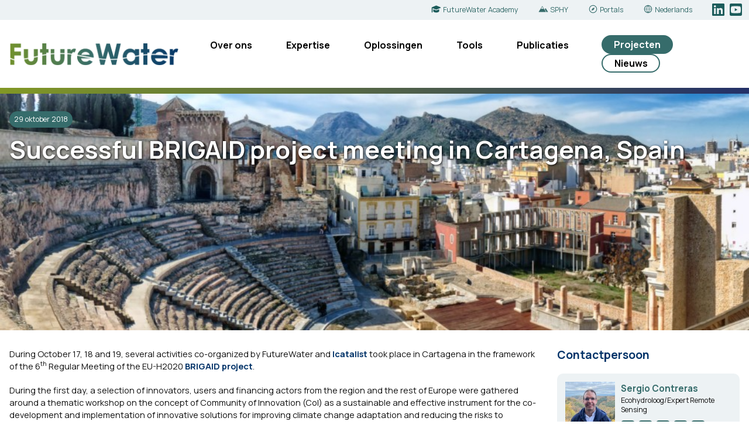

--- FILE ---
content_type: text/html; charset=UTF-8
request_url: https://www.futurewater.nl/2018/10/successful-brigaid-project-meeting-in-cartagena-spain-nl/
body_size: 15768
content:
<!DOCTYPE html>
<html class="no-js" lang="nl-NL">
<head>
<meta charset="UTF-8">
<meta name="viewport" content="width=device-width, initial-scale=1">
<link rel="profile" href="https://gmpg.org/xfn/11">
<link rel="pingback" href="https://www.futurewater.nl/xmlrpc.php">

<link rel="preconnect" href="https://fonts.googleapis.com">
<link rel="preconnect" href="https://fonts.gstatic.com" crossorigin>
<link href="https://fonts.googleapis.com/css2?family=Manrope:wght@200..800&display=swap" rel="stylesheet"> 


<script type="module" src="https://unpkg.com/embla-carousel/embla-carousel.umd.js"></script>


<title>Successful BRIGAID project meeting in Cartagena, Spain &#8211; FutureWater</title>
<meta name='robots' content='max-image-preview:large' />
<link rel="alternate" href="https://www.futurewater.eu/2018/10/successful-brigaid-project-meeting-in-cartagena-spain/" hreflang="en" />
<link rel="alternate" href="https://www.futurewater.nl/2018/10/successful-brigaid-project-meeting-in-cartagena-spain-nl/" hreflang="nl" />
<link rel="alternate" href="https://www.futurewater.es/2018/10/successful-brigaid-project-meeting-in-cartagena-spain-nl-es/" hreflang="es" />
<link rel="alternate" title="oEmbed (JSON)" type="application/json+oembed" href="https://www.futurewater.nl/wp-json/oembed/1.0/embed?url=https%3A%2F%2Fwww.futurewater.nl%2F2018%2F10%2Fsuccessful-brigaid-project-meeting-in-cartagena-spain-nl%2F&#038;lang=nl" />
<link rel="alternate" title="oEmbed (XML)" type="text/xml+oembed" href="https://www.futurewater.nl/wp-json/oembed/1.0/embed?url=https%3A%2F%2Fwww.futurewater.nl%2F2018%2F10%2Fsuccessful-brigaid-project-meeting-in-cartagena-spain-nl%2F&#038;format=xml&#038;lang=nl" />
		<!-- This site uses the Google Analytics by ExactMetrics plugin v8.11.1 - Using Analytics tracking - https://www.exactmetrics.com/ -->
							<script src="//www.googletagmanager.com/gtag/js?id=G-37X9XPJP4N"  data-cfasync="false" data-wpfc-render="false" type="text/javascript" async></script>
			<script data-cfasync="false" data-wpfc-render="false" type="text/javascript">
				var em_version = '8.11.1';
				var em_track_user = true;
				var em_no_track_reason = '';
								var ExactMetricsDefaultLocations = {"page_location":"https:\/\/www.futurewater.nl\/2018\/10\/successful-brigaid-project-meeting-in-cartagena-spain-nl\/"};
								if ( typeof ExactMetricsPrivacyGuardFilter === 'function' ) {
					var ExactMetricsLocations = (typeof ExactMetricsExcludeQuery === 'object') ? ExactMetricsPrivacyGuardFilter( ExactMetricsExcludeQuery ) : ExactMetricsPrivacyGuardFilter( ExactMetricsDefaultLocations );
				} else {
					var ExactMetricsLocations = (typeof ExactMetricsExcludeQuery === 'object') ? ExactMetricsExcludeQuery : ExactMetricsDefaultLocations;
				}

								var disableStrs = [
										'ga-disable-G-37X9XPJP4N',
									];

				/* Function to detect opted out users */
				function __gtagTrackerIsOptedOut() {
					for (var index = 0; index < disableStrs.length; index++) {
						if (document.cookie.indexOf(disableStrs[index] + '=true') > -1) {
							return true;
						}
					}

					return false;
				}

				/* Disable tracking if the opt-out cookie exists. */
				if (__gtagTrackerIsOptedOut()) {
					for (var index = 0; index < disableStrs.length; index++) {
						window[disableStrs[index]] = true;
					}
				}

				/* Opt-out function */
				function __gtagTrackerOptout() {
					for (var index = 0; index < disableStrs.length; index++) {
						document.cookie = disableStrs[index] + '=true; expires=Thu, 31 Dec 2099 23:59:59 UTC; path=/';
						window[disableStrs[index]] = true;
					}
				}

				if ('undefined' === typeof gaOptout) {
					function gaOptout() {
						__gtagTrackerOptout();
					}
				}
								window.dataLayer = window.dataLayer || [];

				window.ExactMetricsDualTracker = {
					helpers: {},
					trackers: {},
				};
				if (em_track_user) {
					function __gtagDataLayer() {
						dataLayer.push(arguments);
					}

					function __gtagTracker(type, name, parameters) {
						if (!parameters) {
							parameters = {};
						}

						if (parameters.send_to) {
							__gtagDataLayer.apply(null, arguments);
							return;
						}

						if (type === 'event') {
														parameters.send_to = exactmetrics_frontend.v4_id;
							var hookName = name;
							if (typeof parameters['event_category'] !== 'undefined') {
								hookName = parameters['event_category'] + ':' + name;
							}

							if (typeof ExactMetricsDualTracker.trackers[hookName] !== 'undefined') {
								ExactMetricsDualTracker.trackers[hookName](parameters);
							} else {
								__gtagDataLayer('event', name, parameters);
							}
							
						} else {
							__gtagDataLayer.apply(null, arguments);
						}
					}

					__gtagTracker('js', new Date());
					__gtagTracker('set', {
						'developer_id.dNDMyYj': true,
											});
					if ( ExactMetricsLocations.page_location ) {
						__gtagTracker('set', ExactMetricsLocations);
					}
										__gtagTracker('config', 'G-37X9XPJP4N', {"forceSSL":"true"} );
										window.gtag = __gtagTracker;										(function () {
						/* https://developers.google.com/analytics/devguides/collection/analyticsjs/ */
						/* ga and __gaTracker compatibility shim. */
						var noopfn = function () {
							return null;
						};
						var newtracker = function () {
							return new Tracker();
						};
						var Tracker = function () {
							return null;
						};
						var p = Tracker.prototype;
						p.get = noopfn;
						p.set = noopfn;
						p.send = function () {
							var args = Array.prototype.slice.call(arguments);
							args.unshift('send');
							__gaTracker.apply(null, args);
						};
						var __gaTracker = function () {
							var len = arguments.length;
							if (len === 0) {
								return;
							}
							var f = arguments[len - 1];
							if (typeof f !== 'object' || f === null || typeof f.hitCallback !== 'function') {
								if ('send' === arguments[0]) {
									var hitConverted, hitObject = false, action;
									if ('event' === arguments[1]) {
										if ('undefined' !== typeof arguments[3]) {
											hitObject = {
												'eventAction': arguments[3],
												'eventCategory': arguments[2],
												'eventLabel': arguments[4],
												'value': arguments[5] ? arguments[5] : 1,
											}
										}
									}
									if ('pageview' === arguments[1]) {
										if ('undefined' !== typeof arguments[2]) {
											hitObject = {
												'eventAction': 'page_view',
												'page_path': arguments[2],
											}
										}
									}
									if (typeof arguments[2] === 'object') {
										hitObject = arguments[2];
									}
									if (typeof arguments[5] === 'object') {
										Object.assign(hitObject, arguments[5]);
									}
									if ('undefined' !== typeof arguments[1].hitType) {
										hitObject = arguments[1];
										if ('pageview' === hitObject.hitType) {
											hitObject.eventAction = 'page_view';
										}
									}
									if (hitObject) {
										action = 'timing' === arguments[1].hitType ? 'timing_complete' : hitObject.eventAction;
										hitConverted = mapArgs(hitObject);
										__gtagTracker('event', action, hitConverted);
									}
								}
								return;
							}

							function mapArgs(args) {
								var arg, hit = {};
								var gaMap = {
									'eventCategory': 'event_category',
									'eventAction': 'event_action',
									'eventLabel': 'event_label',
									'eventValue': 'event_value',
									'nonInteraction': 'non_interaction',
									'timingCategory': 'event_category',
									'timingVar': 'name',
									'timingValue': 'value',
									'timingLabel': 'event_label',
									'page': 'page_path',
									'location': 'page_location',
									'title': 'page_title',
									'referrer' : 'page_referrer',
								};
								for (arg in args) {
																		if (!(!args.hasOwnProperty(arg) || !gaMap.hasOwnProperty(arg))) {
										hit[gaMap[arg]] = args[arg];
									} else {
										hit[arg] = args[arg];
									}
								}
								return hit;
							}

							try {
								f.hitCallback();
							} catch (ex) {
							}
						};
						__gaTracker.create = newtracker;
						__gaTracker.getByName = newtracker;
						__gaTracker.getAll = function () {
							return [];
						};
						__gaTracker.remove = noopfn;
						__gaTracker.loaded = true;
						window['__gaTracker'] = __gaTracker;
					})();
									} else {
										console.log("");
					(function () {
						function __gtagTracker() {
							return null;
						}

						window['__gtagTracker'] = __gtagTracker;
						window['gtag'] = __gtagTracker;
					})();
									}
			</script>
							<!-- / Google Analytics by ExactMetrics -->
		<style id='wp-img-auto-sizes-contain-inline-css' type='text/css'>
img:is([sizes=auto i],[sizes^="auto," i]){contain-intrinsic-size:3000px 1500px}
/*# sourceURL=wp-img-auto-sizes-contain-inline-css */
</style>
<style id='wp-block-library-inline-css' type='text/css'>
:root{--wp-block-synced-color:#7a00df;--wp-block-synced-color--rgb:122,0,223;--wp-bound-block-color:var(--wp-block-synced-color);--wp-editor-canvas-background:#ddd;--wp-admin-theme-color:#007cba;--wp-admin-theme-color--rgb:0,124,186;--wp-admin-theme-color-darker-10:#006ba1;--wp-admin-theme-color-darker-10--rgb:0,107,160.5;--wp-admin-theme-color-darker-20:#005a87;--wp-admin-theme-color-darker-20--rgb:0,90,135;--wp-admin-border-width-focus:2px}@media (min-resolution:192dpi){:root{--wp-admin-border-width-focus:1.5px}}.wp-element-button{cursor:pointer}:root .has-very-light-gray-background-color{background-color:#eee}:root .has-very-dark-gray-background-color{background-color:#313131}:root .has-very-light-gray-color{color:#eee}:root .has-very-dark-gray-color{color:#313131}:root .has-vivid-green-cyan-to-vivid-cyan-blue-gradient-background{background:linear-gradient(135deg,#00d084,#0693e3)}:root .has-purple-crush-gradient-background{background:linear-gradient(135deg,#34e2e4,#4721fb 50%,#ab1dfe)}:root .has-hazy-dawn-gradient-background{background:linear-gradient(135deg,#faaca8,#dad0ec)}:root .has-subdued-olive-gradient-background{background:linear-gradient(135deg,#fafae1,#67a671)}:root .has-atomic-cream-gradient-background{background:linear-gradient(135deg,#fdd79a,#004a59)}:root .has-nightshade-gradient-background{background:linear-gradient(135deg,#330968,#31cdcf)}:root .has-midnight-gradient-background{background:linear-gradient(135deg,#020381,#2874fc)}:root{--wp--preset--font-size--normal:16px;--wp--preset--font-size--huge:42px}.has-regular-font-size{font-size:1em}.has-larger-font-size{font-size:2.625em}.has-normal-font-size{font-size:var(--wp--preset--font-size--normal)}.has-huge-font-size{font-size:var(--wp--preset--font-size--huge)}.has-text-align-center{text-align:center}.has-text-align-left{text-align:left}.has-text-align-right{text-align:right}.has-fit-text{white-space:nowrap!important}#end-resizable-editor-section{display:none}.aligncenter{clear:both}.items-justified-left{justify-content:flex-start}.items-justified-center{justify-content:center}.items-justified-right{justify-content:flex-end}.items-justified-space-between{justify-content:space-between}.screen-reader-text{border:0;clip-path:inset(50%);height:1px;margin:-1px;overflow:hidden;padding:0;position:absolute;width:1px;word-wrap:normal!important}.screen-reader-text:focus{background-color:#ddd;clip-path:none;color:#444;display:block;font-size:1em;height:auto;left:5px;line-height:normal;padding:15px 23px 14px;text-decoration:none;top:5px;width:auto;z-index:100000}html :where(.has-border-color){border-style:solid}html :where([style*=border-top-color]){border-top-style:solid}html :where([style*=border-right-color]){border-right-style:solid}html :where([style*=border-bottom-color]){border-bottom-style:solid}html :where([style*=border-left-color]){border-left-style:solid}html :where([style*=border-width]){border-style:solid}html :where([style*=border-top-width]){border-top-style:solid}html :where([style*=border-right-width]){border-right-style:solid}html :where([style*=border-bottom-width]){border-bottom-style:solid}html :where([style*=border-left-width]){border-left-style:solid}html :where(img[class*=wp-image-]){height:auto;max-width:100%}:where(figure){margin:0 0 1em}html :where(.is-position-sticky){--wp-admin--admin-bar--position-offset:var(--wp-admin--admin-bar--height,0px)}@media screen and (max-width:600px){html :where(.is-position-sticky){--wp-admin--admin-bar--position-offset:0px}}

/*# sourceURL=wp-block-library-inline-css */
</style><style id='global-styles-inline-css' type='text/css'>
:root{--wp--preset--aspect-ratio--square: 1;--wp--preset--aspect-ratio--4-3: 4/3;--wp--preset--aspect-ratio--3-4: 3/4;--wp--preset--aspect-ratio--3-2: 3/2;--wp--preset--aspect-ratio--2-3: 2/3;--wp--preset--aspect-ratio--16-9: 16/9;--wp--preset--aspect-ratio--9-16: 9/16;--wp--preset--color--black: #000000;--wp--preset--color--cyan-bluish-gray: #abb8c3;--wp--preset--color--white: #ffffff;--wp--preset--color--pale-pink: #f78da7;--wp--preset--color--vivid-red: #cf2e2e;--wp--preset--color--luminous-vivid-orange: #ff6900;--wp--preset--color--luminous-vivid-amber: #fcb900;--wp--preset--color--light-green-cyan: #7bdcb5;--wp--preset--color--vivid-green-cyan: #00d084;--wp--preset--color--pale-cyan-blue: #8ed1fc;--wp--preset--color--vivid-cyan-blue: #0693e3;--wp--preset--color--vivid-purple: #9b51e0;--wp--preset--gradient--vivid-cyan-blue-to-vivid-purple: linear-gradient(135deg,rgb(6,147,227) 0%,rgb(155,81,224) 100%);--wp--preset--gradient--light-green-cyan-to-vivid-green-cyan: linear-gradient(135deg,rgb(122,220,180) 0%,rgb(0,208,130) 100%);--wp--preset--gradient--luminous-vivid-amber-to-luminous-vivid-orange: linear-gradient(135deg,rgb(252,185,0) 0%,rgb(255,105,0) 100%);--wp--preset--gradient--luminous-vivid-orange-to-vivid-red: linear-gradient(135deg,rgb(255,105,0) 0%,rgb(207,46,46) 100%);--wp--preset--gradient--very-light-gray-to-cyan-bluish-gray: linear-gradient(135deg,rgb(238,238,238) 0%,rgb(169,184,195) 100%);--wp--preset--gradient--cool-to-warm-spectrum: linear-gradient(135deg,rgb(74,234,220) 0%,rgb(151,120,209) 20%,rgb(207,42,186) 40%,rgb(238,44,130) 60%,rgb(251,105,98) 80%,rgb(254,248,76) 100%);--wp--preset--gradient--blush-light-purple: linear-gradient(135deg,rgb(255,206,236) 0%,rgb(152,150,240) 100%);--wp--preset--gradient--blush-bordeaux: linear-gradient(135deg,rgb(254,205,165) 0%,rgb(254,45,45) 50%,rgb(107,0,62) 100%);--wp--preset--gradient--luminous-dusk: linear-gradient(135deg,rgb(255,203,112) 0%,rgb(199,81,192) 50%,rgb(65,88,208) 100%);--wp--preset--gradient--pale-ocean: linear-gradient(135deg,rgb(255,245,203) 0%,rgb(182,227,212) 50%,rgb(51,167,181) 100%);--wp--preset--gradient--electric-grass: linear-gradient(135deg,rgb(202,248,128) 0%,rgb(113,206,126) 100%);--wp--preset--gradient--midnight: linear-gradient(135deg,rgb(2,3,129) 0%,rgb(40,116,252) 100%);--wp--preset--font-size--small: 13px;--wp--preset--font-size--medium: 20px;--wp--preset--font-size--large: 36px;--wp--preset--font-size--x-large: 42px;--wp--preset--spacing--20: 0.44rem;--wp--preset--spacing--30: 0.67rem;--wp--preset--spacing--40: 1rem;--wp--preset--spacing--50: 1.5rem;--wp--preset--spacing--60: 2.25rem;--wp--preset--spacing--70: 3.38rem;--wp--preset--spacing--80: 5.06rem;--wp--preset--shadow--natural: 6px 6px 9px rgba(0, 0, 0, 0.2);--wp--preset--shadow--deep: 12px 12px 50px rgba(0, 0, 0, 0.4);--wp--preset--shadow--sharp: 6px 6px 0px rgba(0, 0, 0, 0.2);--wp--preset--shadow--outlined: 6px 6px 0px -3px rgb(255, 255, 255), 6px 6px rgb(0, 0, 0);--wp--preset--shadow--crisp: 6px 6px 0px rgb(0, 0, 0);}:where(.is-layout-flex){gap: 0.5em;}:where(.is-layout-grid){gap: 0.5em;}body .is-layout-flex{display: flex;}.is-layout-flex{flex-wrap: wrap;align-items: center;}.is-layout-flex > :is(*, div){margin: 0;}body .is-layout-grid{display: grid;}.is-layout-grid > :is(*, div){margin: 0;}:where(.wp-block-columns.is-layout-flex){gap: 2em;}:where(.wp-block-columns.is-layout-grid){gap: 2em;}:where(.wp-block-post-template.is-layout-flex){gap: 1.25em;}:where(.wp-block-post-template.is-layout-grid){gap: 1.25em;}.has-black-color{color: var(--wp--preset--color--black) !important;}.has-cyan-bluish-gray-color{color: var(--wp--preset--color--cyan-bluish-gray) !important;}.has-white-color{color: var(--wp--preset--color--white) !important;}.has-pale-pink-color{color: var(--wp--preset--color--pale-pink) !important;}.has-vivid-red-color{color: var(--wp--preset--color--vivid-red) !important;}.has-luminous-vivid-orange-color{color: var(--wp--preset--color--luminous-vivid-orange) !important;}.has-luminous-vivid-amber-color{color: var(--wp--preset--color--luminous-vivid-amber) !important;}.has-light-green-cyan-color{color: var(--wp--preset--color--light-green-cyan) !important;}.has-vivid-green-cyan-color{color: var(--wp--preset--color--vivid-green-cyan) !important;}.has-pale-cyan-blue-color{color: var(--wp--preset--color--pale-cyan-blue) !important;}.has-vivid-cyan-blue-color{color: var(--wp--preset--color--vivid-cyan-blue) !important;}.has-vivid-purple-color{color: var(--wp--preset--color--vivid-purple) !important;}.has-black-background-color{background-color: var(--wp--preset--color--black) !important;}.has-cyan-bluish-gray-background-color{background-color: var(--wp--preset--color--cyan-bluish-gray) !important;}.has-white-background-color{background-color: var(--wp--preset--color--white) !important;}.has-pale-pink-background-color{background-color: var(--wp--preset--color--pale-pink) !important;}.has-vivid-red-background-color{background-color: var(--wp--preset--color--vivid-red) !important;}.has-luminous-vivid-orange-background-color{background-color: var(--wp--preset--color--luminous-vivid-orange) !important;}.has-luminous-vivid-amber-background-color{background-color: var(--wp--preset--color--luminous-vivid-amber) !important;}.has-light-green-cyan-background-color{background-color: var(--wp--preset--color--light-green-cyan) !important;}.has-vivid-green-cyan-background-color{background-color: var(--wp--preset--color--vivid-green-cyan) !important;}.has-pale-cyan-blue-background-color{background-color: var(--wp--preset--color--pale-cyan-blue) !important;}.has-vivid-cyan-blue-background-color{background-color: var(--wp--preset--color--vivid-cyan-blue) !important;}.has-vivid-purple-background-color{background-color: var(--wp--preset--color--vivid-purple) !important;}.has-black-border-color{border-color: var(--wp--preset--color--black) !important;}.has-cyan-bluish-gray-border-color{border-color: var(--wp--preset--color--cyan-bluish-gray) !important;}.has-white-border-color{border-color: var(--wp--preset--color--white) !important;}.has-pale-pink-border-color{border-color: var(--wp--preset--color--pale-pink) !important;}.has-vivid-red-border-color{border-color: var(--wp--preset--color--vivid-red) !important;}.has-luminous-vivid-orange-border-color{border-color: var(--wp--preset--color--luminous-vivid-orange) !important;}.has-luminous-vivid-amber-border-color{border-color: var(--wp--preset--color--luminous-vivid-amber) !important;}.has-light-green-cyan-border-color{border-color: var(--wp--preset--color--light-green-cyan) !important;}.has-vivid-green-cyan-border-color{border-color: var(--wp--preset--color--vivid-green-cyan) !important;}.has-pale-cyan-blue-border-color{border-color: var(--wp--preset--color--pale-cyan-blue) !important;}.has-vivid-cyan-blue-border-color{border-color: var(--wp--preset--color--vivid-cyan-blue) !important;}.has-vivid-purple-border-color{border-color: var(--wp--preset--color--vivid-purple) !important;}.has-vivid-cyan-blue-to-vivid-purple-gradient-background{background: var(--wp--preset--gradient--vivid-cyan-blue-to-vivid-purple) !important;}.has-light-green-cyan-to-vivid-green-cyan-gradient-background{background: var(--wp--preset--gradient--light-green-cyan-to-vivid-green-cyan) !important;}.has-luminous-vivid-amber-to-luminous-vivid-orange-gradient-background{background: var(--wp--preset--gradient--luminous-vivid-amber-to-luminous-vivid-orange) !important;}.has-luminous-vivid-orange-to-vivid-red-gradient-background{background: var(--wp--preset--gradient--luminous-vivid-orange-to-vivid-red) !important;}.has-very-light-gray-to-cyan-bluish-gray-gradient-background{background: var(--wp--preset--gradient--very-light-gray-to-cyan-bluish-gray) !important;}.has-cool-to-warm-spectrum-gradient-background{background: var(--wp--preset--gradient--cool-to-warm-spectrum) !important;}.has-blush-light-purple-gradient-background{background: var(--wp--preset--gradient--blush-light-purple) !important;}.has-blush-bordeaux-gradient-background{background: var(--wp--preset--gradient--blush-bordeaux) !important;}.has-luminous-dusk-gradient-background{background: var(--wp--preset--gradient--luminous-dusk) !important;}.has-pale-ocean-gradient-background{background: var(--wp--preset--gradient--pale-ocean) !important;}.has-electric-grass-gradient-background{background: var(--wp--preset--gradient--electric-grass) !important;}.has-midnight-gradient-background{background: var(--wp--preset--gradient--midnight) !important;}.has-small-font-size{font-size: var(--wp--preset--font-size--small) !important;}.has-medium-font-size{font-size: var(--wp--preset--font-size--medium) !important;}.has-large-font-size{font-size: var(--wp--preset--font-size--large) !important;}.has-x-large-font-size{font-size: var(--wp--preset--font-size--x-large) !important;}
/*# sourceURL=global-styles-inline-css */
</style>

<style id='classic-theme-styles-inline-css' type='text/css'>
/*! This file is auto-generated */
.wp-block-button__link{color:#fff;background-color:#32373c;border-radius:9999px;box-shadow:none;text-decoration:none;padding:calc(.667em + 2px) calc(1.333em + 2px);font-size:1.125em}.wp-block-file__button{background:#32373c;color:#fff;text-decoration:none}
/*# sourceURL=/wp-includes/css/classic-themes.min.css */
</style>
<link rel='stylesheet' id='fw-style-css' href='https://www.futurewater.nl/wp-content/themes/futurewater2/style.css?ver=20250219' type='text/css' media='all' />
<link rel='stylesheet' id='slb_core-css' href='https://www.futurewater.nl/wp-content/plugins/simple-lightbox/client/css/app.css?ver=2.9.4' type='text/css' media='all' />
<script type="text/javascript" src="https://www.futurewater.nl/wp-content/plugins/google-analytics-dashboard-for-wp/assets/js/frontend-gtag.min.js?ver=8.11.1" id="exactmetrics-frontend-script-js" async="async" data-wp-strategy="async"></script>
<script data-cfasync="false" data-wpfc-render="false" type="text/javascript" id='exactmetrics-frontend-script-js-extra'>/* <![CDATA[ */
var exactmetrics_frontend = {"js_events_tracking":"true","download_extensions":"zip,mp3,mpeg,pdf,docx,pptx,xlsx,rar","inbound_paths":"[]","home_url":"https:\/\/www.futurewater.nl","hash_tracking":"false","v4_id":"G-37X9XPJP4N"};/* ]]> */
</script>
<script type="text/javascript" src="https://www.futurewater.nl/wp-includes/js/jquery/jquery.min.js?ver=3.7.1" id="jquery-core-js"></script>
<script type="text/javascript" src="https://www.futurewater.nl/wp-includes/js/jquery/jquery-migrate.min.js?ver=3.4.1" id="jquery-migrate-js"></script>
<script type="text/javascript" src="https://www.futurewater.nl/wp-content/themes/futurewater2/js/leaflet.js?ver=20120206" id="fw-leaflet-js"></script>
<script type="text/javascript" src="https://www.futurewater.nl/wp-content/themes/futurewater2/js/aos.js?ver=20120219" id="fw-aos-js"></script>
<link rel="https://api.w.org/" href="https://www.futurewater.nl/wp-json/" /><link rel="alternate" title="JSON" type="application/json" href="https://www.futurewater.nl/wp-json/wp/v2/posts/13465" /><link rel="icon" href="https://www.futurewater.nl/wp-content/uploads/2023/07/cropped-FutureWaterSquare_LowResWhite-32x32.png" sizes="32x32" />
<link rel="icon" href="https://www.futurewater.nl/wp-content/uploads/2023/07/cropped-FutureWaterSquare_LowResWhite-192x192.png" sizes="192x192" />
<link rel="apple-touch-icon" href="https://www.futurewater.nl/wp-content/uploads/2023/07/cropped-FutureWaterSquare_LowResWhite-180x180.png" />
<meta name="msapplication-TileImage" content="https://www.futurewater.nl/wp-content/uploads/2023/07/cropped-FutureWaterSquare_LowResWhite-270x270.png" />

<link rel='stylesheet' id='fw-style-martijn' href='/wp-content/themes/futurewater2/aangepast.css' type='text/css' media='all' />


</head>
<body class="wp-singular post-template-default single single-post postid-13465 single-format-standard wp-theme-futurewater2 group-blog">
<div id="page" class="hfeed site layout">

	
    <a class="skip-link screen-reader-text" href="#content">Skip to content</a>

	<header id="masthead" class="site-header" role="banner">
        
        <div class="header-top">
        
            <div class="container">

                
<div class="navcontainer">
  
    <a class="toggleMenu" href="#" style="display: none; ">
    <span class="wprmenu_icon">
        <span class="wprmenu_ic_1"></span>
        <span class="wprmenu_ic_2"></span>
        <span class="wprmenu_ic_3"></span>
    </span>
    MENU</a>

    

    <div class="menu-menu-nederlands-container"><ul id="primary-menu" class="hoofdnav"><li id="menu-item-27109" class="menu-item menu-item-type-post_type menu-item-object-page menu-item-has-children menu-item-27109"><a href="https://www.futurewater.nl/ons-verhaal-en-visie/">Over ons</a>
<ul class="sub-menu">
	<li id="menu-item-27110" class="menu-item menu-item-type-post_type menu-item-object-page menu-item-27110"><a href="https://www.futurewater.nl/ons-verhaal-en-visie/">Ons verhaal en visie</a></li>
	<li id="menu-item-6455" class="menu-item menu-item-type-post_type menu-item-object-page menu-item-6455"><a href="https://www.futurewater.nl/ontmoet-het-team/">Ontmoet het team</a></li>
	<li id="menu-item-16803" class="menu-item menu-item-type-post_type menu-item-object-page menu-item-16803"><a href="https://www.futurewater.nl/contact/">Contact</a></li>
</ul>
</li>
<li id="menu-item-186" class="menu-item menu-item-type-post_type menu-item-object-page menu-item-has-children menu-item-186"><a href="https://www.futurewater.nl/expertise-nl/">Expertise</a>
<ul class="sub-menu">
	<li id="menu-item-6171" class="menu-item menu-item-type-post_type menu-item-object-page menu-item-6171"><a href="https://www.futurewater.nl/expertise-nl/stroomgebiedbeheer/">Stroomgebiedbeheer</a></li>
	<li id="menu-item-6170" class="menu-item menu-item-type-post_type menu-item-object-page menu-item-6170"><a href="https://www.futurewater.nl/expertise-nl/klimaatrisico-adaptatie/">Klimaatrisico en adaptatie</a></li>
	<li id="menu-item-16515" class="menu-item menu-item-type-post_type menu-item-object-page menu-item-16515"><a href="https://www.futurewater.nl/expertise-nl/waterproductiviteit-irrigatie/">Waterproductiviteit en irrigatie</a></li>
	<li id="menu-item-16514" class="menu-item menu-item-type-post_type menu-item-object-page menu-item-16514"><a href="https://www.futurewater.nl/expertise-nl/waterschaarste-droogte/">Waterschaarste en droogte</a></li>
	<li id="menu-item-6167" class="menu-item menu-item-type-post_type menu-item-object-page menu-item-6167"><a href="https://www.futurewater.nl/expertise-nl/nature-based-solutions-nl/">Nature-based Solutions</a></li>
	<li id="menu-item-6168" class="menu-item menu-item-type-post_type menu-item-object-page menu-item-6168"><a href="https://www.futurewater.nl/expertise-nl/berghydrologie/">Berg hydrologie</a></li>
	<li id="menu-item-6169" class="menu-item menu-item-type-post_type menu-item-object-page menu-item-6169"><a href="https://www.futurewater.nl/expertise-nl/waterkracht/">Waterkracht</a></li>
	<li id="menu-item-6166" class="menu-item menu-item-type-post_type menu-item-object-page menu-item-6166"><a href="https://www.futurewater.nl/expertise-nl/training/">Training</a></li>
</ul>
</li>
<li id="menu-item-182" class="menu-item menu-item-type-post_type menu-item-object-page menu-item-has-children menu-item-182"><a href="https://www.futurewater.nl/oplossingen/">Oplossingen</a>
<ul class="sub-menu">
	<li id="menu-item-6578" class="menu-item menu-item-type-post_type menu-item-object-page menu-item-6578"><a href="https://www.futurewater.nl/oplossingen/hydrologische-modellen/">Hydrologische modellen</a></li>
	<li id="menu-item-6162" class="menu-item menu-item-type-post_type menu-item-object-page menu-item-6162"><a href="https://www.futurewater.nl/oplossingen/satelliet-remote-sensing/">Satelliet remote sensing</a></li>
	<li id="menu-item-6576" class="menu-item menu-item-type-post_type menu-item-object-page menu-item-6576"><a href="https://www.futurewater.nl/oplossingen/waterallocatie-planning/">Waterallocatie en planning</a></li>
	<li id="menu-item-16561" class="menu-item menu-item-type-post_type menu-item-object-page menu-item-16561"><a href="https://www.futurewater.nl/oplossingen/klimaatrisicoanalyses/">Klimaatrisicoanalyses</a></li>
	<li id="menu-item-6585" class="menu-item menu-item-type-post_type menu-item-object-page menu-item-6585"><a href="https://www.futurewater.nl/oplossingen/flying-sensors-nl/">Flying sensors</a></li>
	<li id="menu-item-6161" class="menu-item menu-item-type-post_type menu-item-object-page menu-item-6161"><a href="https://www.futurewater.nl/oplossingen/vroegtijdige-droogtewaarschuwing/">Vroegtijdige droogtewaarschuwing</a></li>
	<li id="menu-item-6577" class="menu-item menu-item-type-post_type menu-item-object-page menu-item-6577"><a href="https://www.futurewater.nl/oplossingen/gewasgroeimodellen/">Gewasgroeimodellen</a></li>
	<li id="menu-item-28216" class="menu-item menu-item-type-post_type menu-item-object-page menu-item-28216"><a href="https://www.futurewater.nl/oplossingen/water-energy-food-ecosystem-nexus-nl/">Water-Energy-Food-Ecosystem Nexus</a></li>
</ul>
</li>
<li id="menu-item-28437" class="menu-item menu-item-type-post_type menu-item-object-page menu-item-has-children menu-item-28437"><a href="https://www.futurewater.nl/tools-nl/">Tools</a>
<ul class="sub-menu">
	<li id="menu-item-28579" class="menu-item menu-item-type-post_type menu-item-object-page menu-item-28579"><a href="https://www.futurewater.nl/tools-nl/sphy-nl/">SPHY</a></li>
	<li id="menu-item-28580" class="menu-item menu-item-type-post_type menu-item-object-page menu-item-28580"><a href="https://www.futurewater.nl/tools-nl/infosequia-nl/">InfoSequia</a></li>
	<li id="menu-item-28589" class="menu-item menu-item-type-post_type menu-item-object-page menu-item-28589"><a href="https://www.futurewater.nl/tools-nl/glow-nl/">GLOW</a></li>
	<li id="menu-item-28584" class="menu-item menu-item-type-post_type menu-item-object-page menu-item-28584"><a href="https://www.futurewater.nl/tools-nl/rewefe-nl/">REWEFe</a></li>
	<li id="menu-item-28583" class="menu-item menu-item-type-post_type menu-item-object-page menu-item-28583"><a href="https://www.futurewater.nl/tools-nl/croptimal-nl/">Croptimal</a></li>
	<li id="menu-item-28581" class="menu-item menu-item-type-post_type menu-item-object-page menu-item-28581"><a href="https://www.futurewater.nl/tools-nl/rapid-eye-xs-nl/">Rapid Eye XS</a></li>
	<li id="menu-item-28586" class="menu-item menu-item-type-post_type menu-item-object-page menu-item-28586"><a href="https://www.futurewater.nl/tools-nl/follow-the-water-nl/">Follow the Water</a></li>
	<li id="menu-item-28585" class="menu-item menu-item-type-post_type menu-item-object-page menu-item-28585"><a href="https://www.futurewater.nl/tools-nl/rewas-nl/">REWAS</a></li>
	<li id="menu-item-29305" class="menu-item menu-item-type-post_type menu-item-object-page menu-item-29305"><a href="https://www.futurewater.nl/tools-nl/hihydrosoil-nl/">HiHydroSoil</a></li>
</ul>
</li>
<li id="menu-item-6157" class="menu-item menu-item-type-post_type menu-item-object-page menu-item-6157"><a href="https://www.futurewater.nl/publicaties/">Publicaties</a></li>
<li id="menu-item-6519" class="menu-item menu-item-type-custom menu-item-object-custom menu-item-6519"><a href="/projects/">Projecten</a></li>
<li id="menu-item-5045" class="menu-item menu-item-type-post_type menu-item-object-page menu-item-5045"><a href="https://www.futurewater.nl/nieuws/">Nieuws</a></li>
</ul></div>
    <div class="menu-mobiel-menu-nederlands-container"><ul id="mobiel-menu" class="rwdnav"><li id="menu-item-27118" class="menu-item menu-item-type-post_type menu-item-object-page menu-item-has-children menu-item-27118"><a href="https://www.futurewater.nl/ons-verhaal-en-visie/">Over ons</a>
<ul class="sub-menu">
	<li id="menu-item-27119" class="menu-item menu-item-type-post_type menu-item-object-page menu-item-27119"><a href="https://www.futurewater.nl/ons-verhaal-en-visie/">Ons verhaal en visie</a></li>
	<li id="menu-item-25546" class="menu-item menu-item-type-post_type menu-item-object-page menu-item-25546"><a href="https://www.futurewater.nl/ontmoet-het-team/">Ontmoet het team</a></li>
	<li id="menu-item-25628" class="menu-item menu-item-type-post_type menu-item-object-page menu-item-25628"><a href="https://www.futurewater.nl/contact/">Contact</a></li>
</ul>
</li>
<li id="menu-item-25543" class="menu-item menu-item-type-post_type menu-item-object-page menu-item-has-children menu-item-25543"><a href="https://www.futurewater.nl/expertise-nl/">Expertise</a>
<ul class="sub-menu">
	<li id="menu-item-25558" class="menu-item menu-item-type-post_type menu-item-object-page menu-item-25558"><a href="https://www.futurewater.nl/expertise-nl/stroomgebiedbeheer/">Stroomgebiedbeheer</a></li>
	<li id="menu-item-25550" class="menu-item menu-item-type-post_type menu-item-object-page menu-item-25550"><a href="https://www.futurewater.nl/expertise-nl/klimaatrisico-adaptatie/">Klimaatrisico en adaptatie</a></li>
	<li id="menu-item-25559" class="menu-item menu-item-type-post_type menu-item-object-page menu-item-25559"><a href="https://www.futurewater.nl/expertise-nl/waterproductiviteit-irrigatie/">Waterproductiviteit en irrigatie</a></li>
	<li id="menu-item-25560" class="menu-item menu-item-type-post_type menu-item-object-page menu-item-25560"><a href="https://www.futurewater.nl/expertise-nl/waterschaarste-droogte/">Waterschaarste en droogte</a></li>
	<li id="menu-item-25564" class="menu-item menu-item-type-post_type menu-item-object-page menu-item-25564"><a href="https://www.futurewater.nl/expertise-nl/nature-based-solutions-nl/">Nature-based Solutions</a></li>
	<li id="menu-item-25563" class="menu-item menu-item-type-post_type menu-item-object-page menu-item-25563"><a href="https://www.futurewater.nl/expertise-nl/berghydrologie/">Berg hydrologie</a></li>
	<li id="menu-item-25562" class="menu-item menu-item-type-post_type menu-item-object-page menu-item-25562"><a href="https://www.futurewater.nl/expertise-nl/waterkracht/">Waterkracht</a></li>
	<li id="menu-item-25561" class="menu-item menu-item-type-post_type menu-item-object-page menu-item-25561"><a href="https://www.futurewater.nl/expertise-nl/training/">Training</a></li>
</ul>
</li>
<li id="menu-item-25548" class="menu-item menu-item-type-post_type menu-item-object-page menu-item-has-children menu-item-25548"><a href="https://www.futurewater.nl/oplossingen/">Oplossingen</a>
<ul class="sub-menu">
	<li id="menu-item-25549" class="menu-item menu-item-type-post_type menu-item-object-page menu-item-25549"><a href="https://www.futurewater.nl/oplossingen/hydrologische-modellen/">Hydrologische modellen</a></li>
	<li id="menu-item-25566" class="menu-item menu-item-type-post_type menu-item-object-page menu-item-25566"><a href="https://www.futurewater.nl/oplossingen/satelliet-remote-sensing/">Satelliet remote sensing</a></li>
	<li id="menu-item-25551" class="menu-item menu-item-type-post_type menu-item-object-page menu-item-25551"><a href="https://www.futurewater.nl/oplossingen/waterallocatie-planning/">Waterallocatie en planning</a></li>
	<li id="menu-item-25552" class="menu-item menu-item-type-post_type menu-item-object-page menu-item-25552"><a href="https://www.futurewater.nl/oplossingen/klimaatrisicoanalyses/">Klimaatrisicoanalyses</a></li>
	<li id="menu-item-25553" class="menu-item menu-item-type-post_type menu-item-object-page menu-item-25553"><a href="https://www.futurewater.nl/oplossingen/flying-sensors-nl/">Flying sensors</a></li>
	<li id="menu-item-25554" class="menu-item menu-item-type-post_type menu-item-object-page menu-item-25554"><a href="https://www.futurewater.nl/oplossingen/vroegtijdige-droogtewaarschuwing/">Vroegtijdige droogtewaarschuwing</a></li>
	<li id="menu-item-25555" class="menu-item menu-item-type-post_type menu-item-object-page menu-item-25555"><a href="https://www.futurewater.nl/oplossingen/gewasgroeimodellen/">Gewasgroeimodellen</a></li>
	<li id="menu-item-28606" class="menu-item menu-item-type-post_type menu-item-object-page menu-item-28606"><a href="https://www.futurewater.nl/oplossingen/water-energy-food-ecosystem-nexus-nl/">Water-Energy-Food-Ecosystem Nexus</a></li>
</ul>
</li>
<li id="menu-item-28624" class="menu-item menu-item-type-post_type menu-item-object-page menu-item-has-children menu-item-28624"><a href="https://www.futurewater.nl/tools-nl/">Tools</a>
<ul class="sub-menu">
	<li id="menu-item-28628" class="menu-item menu-item-type-post_type menu-item-object-page menu-item-28628"><a href="https://www.futurewater.nl/tools-nl/sphy-nl/">SPHY</a></li>
	<li id="menu-item-28629" class="menu-item menu-item-type-post_type menu-item-object-page menu-item-28629"><a href="https://www.futurewater.nl/tools-nl/infosequia-nl/">InfoSequia</a></li>
	<li id="menu-item-28637" class="menu-item menu-item-type-post_type menu-item-object-page menu-item-28637"><a href="https://www.futurewater.nl/tools-nl/glow-nl/">GLOW</a></li>
	<li id="menu-item-28626" class="menu-item menu-item-type-post_type menu-item-object-page menu-item-28626"><a href="https://www.futurewater.nl/tools-nl/rewefe-nl/">REWEFe</a></li>
	<li id="menu-item-28632" class="menu-item menu-item-type-post_type menu-item-object-page menu-item-28632"><a href="https://www.futurewater.nl/tools-nl/croptimal-nl/">Croptimal</a></li>
	<li id="menu-item-28630" class="menu-item menu-item-type-post_type menu-item-object-page menu-item-28630"><a href="https://www.futurewater.nl/tools-nl/rapid-eye-xs-nl/">Rapid Eye XS</a></li>
	<li id="menu-item-28635" class="menu-item menu-item-type-post_type menu-item-object-page menu-item-28635"><a href="https://www.futurewater.nl/tools-nl/follow-the-water-nl/">Follow the Water</a></li>
	<li id="menu-item-28625" class="menu-item menu-item-type-post_type menu-item-object-page menu-item-28625"><a href="https://www.futurewater.nl/tools-nl/rewas-nl/">REWAS</a></li>
	<li id="menu-item-29462" class="menu-item menu-item-type-post_type menu-item-object-page menu-item-29462"><a href="https://www.futurewater.nl/tools-nl/hihydrosoil-nl/">HiHydroSoil</a></li>
</ul>
</li>
<li id="menu-item-25544" class="menu-item menu-item-type-post_type menu-item-object-page menu-item-25544"><a href="https://www.futurewater.nl/publicaties/">Publicaties</a></li>
<li id="menu-item-25629" class="menu-item menu-item-type-custom menu-item-object-custom menu-item-25629"><a href="/projects">Projecten</a></li>
<li id="menu-item-25545" class="menu-item menu-item-type-post_type menu-item-object-page menu-item-25545"><a href="https://www.futurewater.nl/nieuws/">Nieuws</a></li>
<li id="menu-item-25565" class="pll-parent-menu-item menu-item menu-item-type-custom menu-item-object-custom menu-item-has-children menu-item-25565"><a href="#pll_switcher">Nederlands</a>
<ul class="sub-menu">
	<li id="menu-item-25565-en" class="lang-item lang-item-47 lang-item-en lang-item-first menu-item menu-item-type-custom menu-item-object-custom menu-item-25565-en"><a href="https://www.futurewater.eu/2018/10/successful-brigaid-project-meeting-in-cartagena-spain/" hreflang="en-GB" lang="en-GB">English</a></li>
	<li id="menu-item-25565-es" class="lang-item lang-item-54 lang-item-es menu-item menu-item-type-custom menu-item-object-custom menu-item-25565-es"><a href="https://www.futurewater.es/2018/10/successful-brigaid-project-meeting-in-cartagena-spain-nl-es/" hreflang="es-ES" lang="es-ES">Español</a></li>
</ul>
</li>
</ul></div>
</div> 
            
                <div class="nav-extra">
                                        <ul id="menu-extra-menu-nederlands" class="extra-menu"><li id="menu-item-25285" class="menu-item menu-item-type-custom menu-item-object-custom menu-item-25285"><a target="_blank" href="http://www.futurewateracademy.com/" title="Bezoek de FutureWater Academy website">FutureWater Academy</a></li>
<li id="menu-item-16716" class="menu-item menu-item-type-custom menu-item-object-custom menu-item-16716"><a target="_blank" href="https://sphymodel.com/" title="Bezoek de SPHY website">SPHY</a></li>
<li id="menu-item-25286" class="menu-item menu-item-type-custom menu-item-object-custom menu-item-has-children menu-item-25286"><a href="#">Portals</a>
<ul class="sub-menu">
	<li id="menu-item-25418" class="menu-item menu-item-type-custom menu-item-object-custom menu-item-25418"><a target="_blank" href="https://futurewater.eu/apsanvaleportal/" title="Bezoek ons APSAN-Vale portaal">APSAN-Vale</a></li>
	<li id="menu-item-29625" class="menu-item menu-item-type-custom menu-item-object-custom menu-item-29625"><a target="_blank" href="https://croptimal.app/" title="Bezoek ons Croptimal portaal">Croptimal</a></li>
	<li id="menu-item-25420" class="menu-item menu-item-type-custom menu-item-object-custom menu-item-25420"><a target="_blank" href="https://futurewater.eu/droogtenl/" title="Bezoek ons DroogteNL portaal">DroogteNL</a></li>
	<li id="menu-item-25417" class="menu-item menu-item-type-custom menu-item-object-custom menu-item-25417"><a target="_blank" href="https://futurewater.eu/hifarmportal/" title="Bezoek ons HiFarm portaal">HiFarm</a></li>
	<li id="menu-item-26292" class="menu-item menu-item-type-custom menu-item-object-custom menu-item-26292"><a target="_blank" href="https://infosequia.eu/" title="Bezoek ons InfoSequia portaal">InfoSequia</a></li>
</ul>
</li>
<li id="menu-item-25287" class="pll-parent-menu-item menu-item menu-item-type-custom menu-item-object-custom menu-item-has-children menu-item-25287"><a href="#pll_switcher">Nederlands</a>
<ul class="sub-menu">
	<li id="menu-item-25287-en" class="lang-item lang-item-47 lang-item-en lang-item-first menu-item menu-item-type-custom menu-item-object-custom menu-item-25287-en"><a href="https://www.futurewater.eu/2018/10/successful-brigaid-project-meeting-in-cartagena-spain/" hreflang="en-GB" lang="en-GB">English</a></li>
	<li id="menu-item-25287-es" class="lang-item lang-item-54 lang-item-es menu-item menu-item-type-custom menu-item-object-custom menu-item-25287-es"><a href="https://www.futurewater.es/2018/10/successful-brigaid-project-meeting-in-cartagena-spain-nl-es/" hreflang="es-ES" lang="es-ES">Español</a></li>
</ul>
</li>
<li id="menu-item-8072" class="menu-item menu-item-type-custom menu-item-object-custom menu-item-8072"><a target="_blank" href="https://www.linkedin.com/company/futurewater" title="Volg ons op LinkedIn">LinkedIn</a></li>
<li id="menu-item-16107" class="menu-item menu-item-type-custom menu-item-object-custom menu-item-16107"><a target="_blank" href="https://www.youtube.com/@futurewater" title="Bekijk ons op YouTube">YouTube</a></li>
</ul>                </div><!-- nav-extra -->
            </div>
        </div>
        
        <div class="header-bottom">
    	   <div class="container">
            	<div class="site-branding">
                    <h1 class="site-title"><a href="https://www.futurewater.nl/" rel="home"><img src="https://www.futurewater.nl/wp-content/themes/futurewater2/img/FutureWater300.png" width="300" height="44" alt="FutureWater" /></a></h1>
        		</div><!-- .site-branding -->

        		<nav id="site-navigation" class="main-navigation " role="navigation">
        			<div class="menu-menu-nederlands-container"><ul id="primary-menu" class="menu"><li class="menu-item menu-item-type-post_type menu-item-object-page menu-item-has-children menu-item-27109"><a href="https://www.futurewater.nl/ons-verhaal-en-visie/">Over ons</a>
<ul class="sub-menu">
	<li class="menu-item menu-item-type-post_type menu-item-object-page menu-item-27110"><a href="https://www.futurewater.nl/ons-verhaal-en-visie/">Ons verhaal en visie</a></li>
	<li class="menu-item menu-item-type-post_type menu-item-object-page menu-item-6455"><a href="https://www.futurewater.nl/ontmoet-het-team/">Ontmoet het team</a></li>
	<li class="menu-item menu-item-type-post_type menu-item-object-page menu-item-16803"><a href="https://www.futurewater.nl/contact/">Contact</a></li>
</ul>
</li>
<li class="menu-item menu-item-type-post_type menu-item-object-page menu-item-has-children menu-item-186"><a href="https://www.futurewater.nl/expertise-nl/">Expertise</a>
<ul class="sub-menu">
	<li class="menu-item menu-item-type-post_type menu-item-object-page menu-item-6171"><a href="https://www.futurewater.nl/expertise-nl/stroomgebiedbeheer/">Stroomgebiedbeheer</a></li>
	<li class="menu-item menu-item-type-post_type menu-item-object-page menu-item-6170"><a href="https://www.futurewater.nl/expertise-nl/klimaatrisico-adaptatie/">Klimaatrisico en adaptatie</a></li>
	<li class="menu-item menu-item-type-post_type menu-item-object-page menu-item-16515"><a href="https://www.futurewater.nl/expertise-nl/waterproductiviteit-irrigatie/">Waterproductiviteit en irrigatie</a></li>
	<li class="menu-item menu-item-type-post_type menu-item-object-page menu-item-16514"><a href="https://www.futurewater.nl/expertise-nl/waterschaarste-droogte/">Waterschaarste en droogte</a></li>
	<li class="menu-item menu-item-type-post_type menu-item-object-page menu-item-6167"><a href="https://www.futurewater.nl/expertise-nl/nature-based-solutions-nl/">Nature-based Solutions</a></li>
	<li class="menu-item menu-item-type-post_type menu-item-object-page menu-item-6168"><a href="https://www.futurewater.nl/expertise-nl/berghydrologie/">Berg hydrologie</a></li>
	<li class="menu-item menu-item-type-post_type menu-item-object-page menu-item-6169"><a href="https://www.futurewater.nl/expertise-nl/waterkracht/">Waterkracht</a></li>
	<li class="menu-item menu-item-type-post_type menu-item-object-page menu-item-6166"><a href="https://www.futurewater.nl/expertise-nl/training/">Training</a></li>
</ul>
</li>
<li class="menu-item menu-item-type-post_type menu-item-object-page menu-item-has-children menu-item-182"><a href="https://www.futurewater.nl/oplossingen/">Oplossingen</a>
<ul class="sub-menu">
	<li class="menu-item menu-item-type-post_type menu-item-object-page menu-item-6578"><a href="https://www.futurewater.nl/oplossingen/hydrologische-modellen/">Hydrologische modellen</a></li>
	<li class="menu-item menu-item-type-post_type menu-item-object-page menu-item-6162"><a href="https://www.futurewater.nl/oplossingen/satelliet-remote-sensing/">Satelliet remote sensing</a></li>
	<li class="menu-item menu-item-type-post_type menu-item-object-page menu-item-6576"><a href="https://www.futurewater.nl/oplossingen/waterallocatie-planning/">Waterallocatie en planning</a></li>
	<li class="menu-item menu-item-type-post_type menu-item-object-page menu-item-16561"><a href="https://www.futurewater.nl/oplossingen/klimaatrisicoanalyses/">Klimaatrisicoanalyses</a></li>
	<li class="menu-item menu-item-type-post_type menu-item-object-page menu-item-6585"><a href="https://www.futurewater.nl/oplossingen/flying-sensors-nl/">Flying sensors</a></li>
	<li class="menu-item menu-item-type-post_type menu-item-object-page menu-item-6161"><a href="https://www.futurewater.nl/oplossingen/vroegtijdige-droogtewaarschuwing/">Vroegtijdige droogtewaarschuwing</a></li>
	<li class="menu-item menu-item-type-post_type menu-item-object-page menu-item-6577"><a href="https://www.futurewater.nl/oplossingen/gewasgroeimodellen/">Gewasgroeimodellen</a></li>
	<li class="menu-item menu-item-type-post_type menu-item-object-page menu-item-28216"><a href="https://www.futurewater.nl/oplossingen/water-energy-food-ecosystem-nexus-nl/">Water-Energy-Food-Ecosystem Nexus</a></li>
</ul>
</li>
<li class="menu-item menu-item-type-post_type menu-item-object-page menu-item-has-children menu-item-28437"><a href="https://www.futurewater.nl/tools-nl/">Tools</a>
<ul class="sub-menu">
	<li class="menu-item menu-item-type-post_type menu-item-object-page menu-item-28579"><a href="https://www.futurewater.nl/tools-nl/sphy-nl/">SPHY</a></li>
	<li class="menu-item menu-item-type-post_type menu-item-object-page menu-item-28580"><a href="https://www.futurewater.nl/tools-nl/infosequia-nl/">InfoSequia</a></li>
	<li class="menu-item menu-item-type-post_type menu-item-object-page menu-item-28589"><a href="https://www.futurewater.nl/tools-nl/glow-nl/">GLOW</a></li>
	<li class="menu-item menu-item-type-post_type menu-item-object-page menu-item-28584"><a href="https://www.futurewater.nl/tools-nl/rewefe-nl/">REWEFe</a></li>
	<li class="menu-item menu-item-type-post_type menu-item-object-page menu-item-28583"><a href="https://www.futurewater.nl/tools-nl/croptimal-nl/">Croptimal</a></li>
	<li class="menu-item menu-item-type-post_type menu-item-object-page menu-item-28581"><a href="https://www.futurewater.nl/tools-nl/rapid-eye-xs-nl/">Rapid Eye XS</a></li>
	<li class="menu-item menu-item-type-post_type menu-item-object-page menu-item-28586"><a href="https://www.futurewater.nl/tools-nl/follow-the-water-nl/">Follow the Water</a></li>
	<li class="menu-item menu-item-type-post_type menu-item-object-page menu-item-28585"><a href="https://www.futurewater.nl/tools-nl/rewas-nl/">REWAS</a></li>
	<li class="menu-item menu-item-type-post_type menu-item-object-page menu-item-29305"><a href="https://www.futurewater.nl/tools-nl/hihydrosoil-nl/">HiHydroSoil</a></li>
</ul>
</li>
<li class="menu-item menu-item-type-post_type menu-item-object-page menu-item-6157"><a href="https://www.futurewater.nl/publicaties/">Publicaties</a></li>
<li class="menu-item menu-item-type-custom menu-item-object-custom menu-item-6519"><a href="/projects/">Projecten</a></li>
<li class="menu-item menu-item-type-post_type menu-item-object-page menu-item-5045"><a href="https://www.futurewater.nl/nieuws/">Nieuws</a></li>
</ul></div>        		</nav><!-- #site-navigation -->
            </div>
        </div>

	</header><!-- #masthead -->


	

	<div id="content" class="site-content">





        <div class="page-header page-header_has_image">
    
      <header class="header-title">
        <p class="tag-date"><span>29 oktober 2018</span></p>
        <h1>Successful BRIGAID project meeting in Cartagena, Spain</h1>      </header><!-- .entry-header -->
      
      <div class="header-img">
        <img src="https://www.futurewater.nl/wp-content/uploads/2018/11/CartagenaPan.jpg" class="project-image" alt="" />      </div>

    </div>

	<div id="primary" class="content-area">
		<main id="main" class="site-main" role="main">

			<article id="post-13465" class="post-13465 post type-post status-publish format-standard has-post-thumbnail hentry category-uncategorized-nl publicationauthor-s-contreras">

				<div class="entry-content">
					<p>During October 17, 18 and 19, several activities co-organized by FutureWater and <a href="http://www.icatalist.eu" target="_blank" rel="noopener noreferrer">Icatalist</a> took place in Cartagena in the framework of the 6<sup>th</sup> Regular Meeting of the EU-H2020 <a href="http://www.brigaid.eu" target="_blank" rel="noopener noreferrer">BRIGAID project</a>.</p>
<p>During the first day, a selection of innovators, users and financing actors from the region and the rest of Europe were gathered around a thematic workshop on the concept of Community of Innovation (CoI) as a sustainable and effective instrument for the co-development and implementation of innovative solutions for improving climate change adaptation and reducing the risks to hydrometeorological disasters. During the workshop, general aspects regarding financing tools and sustainability of CoIs were discussed, but also opportunities, and the main barriers and challenges around three particular case studies focused on the impacts of droughts and water scarcity in the agrosystem Campo de Cartagena-Mar Menor, flash floods in the Murcia region, and wildfires at the Iberian Peninsula scale.</p>
<p>During the second day the regular-coordination meeting of the project took place in which the coordinators and partners provide the latest progresses made. At this time, special attention was paid to aspects related to the exploitation strategies for results, for which different representatives of other European projects or initiatives were invited (Climate-KIC, BINGO, IMPREX, RESCUE, Diverfarming, NAIAD, I-REACT, etc.) to explore synergies and future collaboration.</p>
<p>On the last day, BRIGAID and the tools developed in its frame were officially presented in Spain. Different success stories of innovators who have received (or are receiving) the support of BRIGAID, or existing Communities of Innovation that are being promoted by the project were also presented. Finally, an innovation marketplace was organized where different companies and technological centers could explain their solutions and prototypes to end-users and funding actors and investors who, at the same time, raised the most important challenges and needs in the region for CC adaptation and DRR. The conference concluded with a technical visit to the Tomás Ferro Experimental Station managed by the UPCT and Los Alcázares WWTP where different technologies and solutions of desalination and denitrification are being tested.</p>
<p>The event was considered a success in view of the high number of participants (approximately 100 people in total) and the high interest aroused in the region.</p>
<figure id="attachment_13457" aria-describedby="caption-attachment-13457" style="width: 700px" class="wp-caption alignnone"><a href="https://www.futurewater.nl/wp-content/uploads/2018/11/Brigaid1.jpg" data-slb-active="1" data-slb-asset="262109411" data-slb-internal="0" data-slb-group="13465"><img fetchpriority="high" decoding="async" class="wp-image-13457 size-full" src="https://www.futurewater.nl/wp-content/uploads/2018/11/Brigaid1.jpg" alt="" width="700" height="467" srcset="https://www.futurewater.nl/wp-content/uploads/2018/11/Brigaid1.jpg 700w, https://www.futurewater.nl/wp-content/uploads/2018/11/Brigaid1-300x200.jpg 300w, https://www.futurewater.nl/wp-content/uploads/2018/11/Brigaid1-270x180.jpg 270w" sizes="(max-width: 700px) 100vw, 700px" /></a><figcaption id="caption-attachment-13457" class="wp-caption-text">Sergio Contreras (FutureWater) and José Luis García Aróstegui (IGME) during the Community of Innovation ‘Campo de Cartagena-Mar Menor’ workshop (Day 1).</figcaption></figure>
<figure id="attachment_13456" aria-describedby="caption-attachment-13456" style="width: 700px" class="wp-caption alignnone"><a href="https://www.futurewater.nl/wp-content/uploads/2018/11/Brigaid2.jpg" data-slb-active="1" data-slb-asset="1778042623" data-slb-internal="0" data-slb-group="13465"><img decoding="async" class="wp-image-13456 size-full" src="https://www.futurewater.nl/wp-content/uploads/2018/11/Brigaid2.jpg" alt="" width="700" height="467" srcset="https://www.futurewater.nl/wp-content/uploads/2018/11/Brigaid2.jpg 700w, https://www.futurewater.nl/wp-content/uploads/2018/11/Brigaid2-300x200.jpg 300w, https://www.futurewater.nl/wp-content/uploads/2018/11/Brigaid2-270x180.jpg 270w" sizes="(max-width: 700px) 100vw, 700px" /></a><figcaption id="caption-attachment-13456" class="wp-caption-text">Johannes Hunink presenting the IMPREX project during the BRIGAID coordination meeting (Day 2).</figcaption></figure>
<figure id="attachment_13455" aria-describedby="caption-attachment-13455" style="width: 700px" class="wp-caption alignnone"><a href="https://www.futurewater.nl/wp-content/uploads/2018/11/Brigaid3.jpg" data-slb-active="1" data-slb-asset="687569425" data-slb-internal="0" data-slb-group="13465"><img decoding="async" class="wp-image-13455 size-full" src="https://www.futurewater.nl/wp-content/uploads/2018/11/Brigaid3.jpg" alt="" width="700" height="479" srcset="https://www.futurewater.nl/wp-content/uploads/2018/11/Brigaid3.jpg 700w, https://www.futurewater.nl/wp-content/uploads/2018/11/Brigaid3-300x205.jpg 300w" sizes="(max-width: 700px) 100vw, 700px" /></a><figcaption id="caption-attachment-13455" class="wp-caption-text">Johannes Hunink and Sergio Contreras (FutureWater) during the opening of the BRIGAID’s Innovation Event/Marketplace at the Auditorium El Batel (Cartagena, Spain); Martijn de Klerk (FutureWater) presenting ThirdEye as a success innovation for the monitoring of crops and decision making; ThirdEye and infoSequia technological solutions developed and tested with the support of BRIGAID.</figcaption></figure>
									</div><!-- .entry-content -->
				<footer class="entry-footer">
									</footer><!-- .entry-footer -->
			</article><!-- #post-## -->

			
		</main><!-- #main -->
	</div><!-- #primary -->

    <div id="secondary" class="widget-area sidebar" role="complementary">

                        <h3>Contactpersoon</h3>
                <div class="blue_box team_member_block"><div class="team_member_img"><a href="/ontmoet-het-team/sergio-contreras/"><img width="150" height="150" src="https://www.futurewater.nl/wp-content/uploads/2022/12/Sergio-150x150.jpg" class="attachment-thumbnail size-thumbnail wp-post-image" alt="" decoding="async" loading="lazy" srcset="https://www.futurewater.nl/wp-content/uploads/2022/12/Sergio-150x150.jpg 150w, https://www.futurewater.nl/wp-content/uploads/2022/12/Sergio-300x300.jpg 300w, https://www.futurewater.nl/wp-content/uploads/2022/12/Sergio.jpg 400w" sizes="auto, (max-width: 150px) 100vw, 150px" /></a></div><div class="team_member_copy"><h3><a href="/ontmoet-het-team/sergio-contreras/">Sergio Contreras</a></h3><p class="team_member_function">Ecohydroloog/Expert Remote Sensing</p><p class="team_member_meta"><span class="team_member_phone"><a href="tel:+34615082370"><svg xmlns="http://www.w3.org/2000/svg" viewBox="0 0 512 512"><path d="M476.5 22.9L382.3 1.2c-21.6-5-43.6 6.2-52.3 26.6l-43.5 101.5c-8 18.6-2.6 40.6 13.1 53.4l40 32.7C311 267.8 267.8 311 215.4 339.5l-32.7-40c-12.8-15.7-34.8-21.1-53.4-13.1L27.7 329.9c-20.4 8.7-31.5 30.7-26.6 52.3l21.7 94.2c4.8 20.9 23.2 35.5 44.6 35.5C312.3 512 512 313.7 512 67.5c0-21.4-14.6-39.8-35.5-44.6zM69.3 464l-20.9-90.7 98.2-42.1 55.7 68.1c98.8-46.4 150.6-98 197-197l-68.1-55.7 42.1-98.2L464 69.3C463 286.9 286.9 463 69.3 464z"/></svg></a></span><span class="team_member_email"><a href="/cdn-cgi/l/email-protection#cdbee3aea2a3b9bfa8bfacbe8dabb8b9b8bfa8baacb9a8bfe3a8be"><svg xmlns="http://www.w3.org/2000/svg" viewBox="0 0 512 512"><path d="M464 64H48C21.49 64 0 85.49 0 112v288c0 26.51 21.49 48 48 48h416c26.51 0 48-21.49 48-48V112c0-26.51-21.49-48-48-48zm0 48v40.805c-22.422 18.259-58.168 46.651-134.587 106.49-16.841 13.247-50.201 45.072-73.413 44.701-23.208.375-56.579-31.459-73.413-44.701C106.18 199.465 70.425 171.067 48 152.805V112h416zM48 400V214.398c22.914 18.251 55.409 43.862 104.938 82.646 21.857 17.205 60.134 55.186 103.062 54.955 42.717.231 80.509-37.199 103.053-54.947 49.528-38.783 82.032-64.401 104.947-82.653V400H48z"/></svg></a></span><span class="team_member_email"><a href="https://www.futurewater.nl/wp-content/uploads/CV/CV_SContreras_en.pdf"><svg xmlns="http://www.w3.org/2000/svg" width="48" height="48" viewBox="0 0 48 48">
  <path fill="#FFF" fill-rule="evenodd" d="M34.387,3.44613227e-11 L37.472,3.085 L37.415,3.085 L44.5052762,10.1755118 L37.4132762,10.1755889 L37.413,3.085 L3.42857143,3.08575016 L3.42857143,44.2285744 L44.5714286,44.2285744 L44.571,10.183 L48,13.612 L48,48 L0,48 L0,3.83413526e-05 L34.387,3.44613227e-11 Z M16.0122699,15 C16.603272,15 17.2203476,15.0553315 17.8634969,15.1659946 C18.5066462,15.2766577 19.1237219,15.4469086 19.7147239,15.6767473 C20.305726,15.906586 20.8619632,16.1917563 21.3834356,16.5322581 C21.904908,16.8727599 22.3481595,17.281362 22.7131902,17.7580645 L22.7131902,17.7580645 L20.2101227,19.6989247 L20.0424146,19.4897368 C19.5806004,18.9491377 19.002045,18.5464207 18.3067485,18.281586 C17.5245399,17.983647 16.7597137,17.8346774 16.0122699,17.8346774 C15.0562372,17.8346774 14.1871166,18.0049283 13.404908,18.3454301 C12.6226994,18.6859319 11.9491309,19.1541219 11.3842025,19.75 C10.819274,20.3458781 10.3847137,21.0439068 10.0805215,21.844086 C9.77632924,22.6442652 9.62423313,23.5125448 9.62423313,24.4489247 C9.62423313,25.4363799 9.77198364,26.3387097 10.0674847,27.155914 C10.3629857,27.9731183 10.7845092,28.6754032 11.3320552,29.2627688 C11.8796012,29.8501344 12.5357873,30.3055556 13.3006135,30.6290323 C14.0654397,30.952509 14.9258691,31.1142473 15.8819018,31.1142473 C16.8726994,31.1142473 17.7505112,30.9227151 18.5153374,30.5396505 C19.2801636,30.156586 19.8972393,29.6500896 20.3665644,29.0201613 L20.3665644,29.0201613 L23,30.8333333 L22.7726639,31.1016895 C21.999793,31.9775671 21.0760829,32.6670129 20.0015337,33.1700269 C18.8195297,33.7233423 17.4376278,34 15.8558282,34 C14.4130879,34 13.0876789,33.765905 11.8796012,33.2977151 C10.6715235,32.8295251 9.63292434,32.1740591 8.76380368,31.3313172 C7.89468303,30.4885753 7.21676892,29.484095 6.73006135,28.3178763 C6.24335378,27.1516577 6,25.8620072 6,24.4489247 C6,23.0017921 6.25639059,21.6951165 6.76917178,20.5288978 C7.28195297,19.3626792 7.9859407,18.3709677 8.88113497,17.5537634 C9.77632924,16.7365591 10.8323108,16.1066308 12.0490798,15.6639785 C13.2658487,15.2213262 14.5869121,15 16.0122699,15 Z M27.7711738,16 L32.986627,29.8559322 L33.0936107,29.8559322 L38.3625557,16 L42,16 L34.4041605,34 L31.4888559,34 L24,16 L27.7711738,16 Z"/>
</svg>
</a></span><span class="team_member_linkedin"><a href="https://es.linkedin.com/pub/sergio-contreras/50/a52/471/en"><svg xmlns="http://www.w3.org/2000/svg" viewBox="0 0 448 512"><path d="M100.3 480H7.4V180.9h92.9V480zM53.8 140.1C24.1 140.1 0 115.5 0 85.8 0 56.1 24.1 32 53.8 32c29.7 0 53.8 24.1 53.8 53.8 0 29.7-24.1 54.3-53.8 54.3zM448 480h-92.7V334.4c0-34.7-.7-79.2-48.3-79.2-48.3 0-55.7 37.7-55.7 76.7V480h-92.8V180.9h89.1v40.8h1.3c12.4-23.5 42.7-48.3 87.9-48.3 94 0 111.3 61.9 111.3 142.3V480z"/></svg></a></span><span class="team_member_teams"><a href="https://teams.microsoft.com/l/chat/0/0?users=s.contreras@futurewater.es"><svg style="color: white" xmlns="http://www.w3.org/2000/svg" viewBox="0 0 256 256"><rect width="256" height="256" fill="none"></rect><path d="M219.3,80h-4.5A33.5,33.5,0,0,0,220,62a34,34,0,0,0-51.4-29.2A40,40,0,0,0,96,56a42.6,42.6,0,0,0,.8,8H40A16,16,0,0,0,24,80v96a16,16,0,0,0,16,16H76.7a64,64,0,0,0,118.7-.2A40,40,0,0,0,232,152V92.7A12.7,12.7,0,0,0,219.3,80ZM136,32a24.1,24.1,0,0,1,24,24,24.3,24.3,0,0,1-4.1,13.4A15.9,15.9,0,0,0,144,64H113.4a24.5,24.5,0,0,1-1.4-8A24.1,24.1,0,0,1,136,32ZM84,152V112H74a8,8,0,0,1,0-16h36a8,8,0,0,1,0,16H100v40a8,8,0,0,1-16,0Zm100,16a48,48,0,0,1-48,48,48.5,48.5,0,0,1-41.6-24H144a16,16,0,0,0,16-16V96h24Zm2-88a18,18,0,0,1-14-6.7A39.2,39.2,0,0,0,176,56a37.7,37.7,0,0,0-.9-8.3A17.7,17.7,0,0,1,186,44a18,18,0,0,1,0,36Zm30,72a24,24,0,0,1-16.4,22.7,49.2,49.2,0,0,0,.4-6.7V96h16Z" fill="white"></path></svg></a></span></p></div></div>


    </div><!-- #secondary -->


	</div><!-- end site-content -->


	<div id="footer" class="site-footer layout" role="contentinfo">
		<div class="site-info">
            <div class="footer_column ">
                <div class="footer_logo">
                    <a href="/"><img src="https://www.futurewater.nl/wp-content/themes/futurewater2/img/Future-Water-white.png" alt="" /></a>
                </div>
                
                <ul id="menu-footer-menu-nederlands" class="footer_menu"><li id="menu-item-27114" class="menu-item menu-item-type-post_type menu-item-object-page menu-item-27114"><a href="https://www.futurewater.nl/ons-verhaal-en-visie/">Over ons</a></li>
<li id="menu-item-25277" class="menu-item menu-item-type-post_type menu-item-object-page menu-item-25277"><a href="https://www.futurewater.nl/expertise-nl/">Expertise</a></li>
<li id="menu-item-25279" class="menu-item menu-item-type-post_type menu-item-object-page menu-item-25279"><a href="https://www.futurewater.nl/oplossingen/">Oplossingen</a></li>
<li id="menu-item-28605" class="menu-item menu-item-type-post_type menu-item-object-page menu-item-28605"><a href="https://www.futurewater.nl/tools-nl/">Tools</a></li>
<li id="menu-item-25280" class="menu-item menu-item-type-post_type menu-item-object-page menu-item-25280"><a href="https://www.futurewater.nl/publicaties/">Publicaties</a></li>
<li id="menu-item-25283" class="menu-item menu-item-type-custom menu-item-object-custom menu-item-25283"><a href="/projects/">Projecten</a></li>
<li id="menu-item-25284" class="menu-item menu-item-type-post_type menu-item-object-page menu-item-25284"><a href="https://www.futurewater.nl/nieuws/">Nieuws</a></li>
</ul>                
            </div>
            <div class="footer_column footer_adress_1">

                <h2>Contact us</h2>
				<p>Costerweg 1V, 6702 AA Wageningen, The Netherlands<br>
				Tel: <a href="tel:+31317460050">+31 317 460 050</a><br>
                Email: <a href="/cdn-cgi/l/email-protection#6442475554515f42475555545f42475554565f42475555555f424752505f42475554565f1142475555525f42475555535f1642475554555f424755555d5f0542475555525f42475554555f164a0a08">in&#102;&#111;&#64;fut&#117;r&#101;&#119;a&#116;e&#114;&#46;nl</a></p>

            	<p>Calle Cuesta de la Baronesa 3, 2° 30202 Cartagena, España<br>
				Tel: <a href="tel:+34690832942">+34 690 832 942</a><br> 
				Email: <a href="/cdn-cgi/l/email-protection#0e282d3f3e3b3560282d3f3e3c3561282d383a35282d3f3e3c357b7a7b7c282d3f3e3f35796f7a282d3f3e3f357c282d3a38356b7d">in&#102;o&#64;f&#117;&#116;&#117;&#114;&#101;&#119;&#97;&#116;&#101;&#114;.es</a></p>
            </div>
            <div class="footer_column footer_copyright">
                <p>&copy; 2026 FutureWater</p>
            </div>
           
		</div>
	</div><!-- end site-footer -->

</div><!-- #page.site -->

<!-- <script type="text/javascript">
var gaJsHost = (("https:" == document.location.protocol) ? "https://ssl." : "http://www.");
document.write(unescape("%3Cscript src='" + gaJsHost + "google-analytics.com/ga.js' type='text/javascript'%3E%3C/script%3E"));
</script>
<script type="text/javascript">
try {
var pageTracker = _gat._getTracker("UA-7243462-1");
pageTracker._trackPageview();
} catch(err) {}
</script> -->


<script data-cfasync="false" src="/cdn-cgi/scripts/5c5dd728/cloudflare-static/email-decode.min.js"></script><script type="speculationrules">
{"prefetch":[{"source":"document","where":{"and":[{"href_matches":"/*"},{"not":{"href_matches":["/wp-*.php","/wp-admin/*","/wp-content/uploads/*","/wp-content/*","/wp-content/plugins/*","/wp-content/themes/futurewater2/*","/*\\?(.+)"]}},{"not":{"selector_matches":"a[rel~=\"nofollow\"]"}},{"not":{"selector_matches":".no-prefetch, .no-prefetch a"}}]},"eagerness":"conservative"}]}
</script>
<script type="text/javascript" src="https://www.futurewater.nl/wp-content/themes/futurewater2/js/jquery.mixitup.min.js?ver=20120206" id="fw-mix-js"></script>
<script type="text/javascript" src="https://www.futurewater.nl/wp-content/themes/futurewater2/js/min/scripts-min.js?ver=20250219" id="futurewater-scripts-js"></script>
<script type="text/javascript" src="https://www.futurewater.nl/wp-content/plugins/simple-lightbox/client/js/prod/lib.core.js?ver=2.9.4" id="slb_core-js"></script>
<script type="text/javascript" src="https://www.futurewater.nl/wp-content/plugins/simple-lightbox/client/js/prod/lib.view.js?ver=2.9.4" id="slb_view-js"></script>
<script type="text/javascript" src="https://www.futurewater.nl/wp-content/plugins/simple-lightbox/themes/baseline/js/prod/client.js?ver=2.9.4" id="slb-asset-slb_baseline-base-js"></script>
<script type="text/javascript" src="https://www.futurewater.nl/wp-content/plugins/simple-lightbox/themes/default/js/prod/client.js?ver=2.9.4" id="slb-asset-slb_default-base-js"></script>
<script type="text/javascript" src="https://www.futurewater.nl/wp-content/plugins/simple-lightbox/template-tags/item/js/prod/tag.item.js?ver=2.9.4" id="slb-asset-item-base-js"></script>
<script type="text/javascript" src="https://www.futurewater.nl/wp-content/plugins/simple-lightbox/template-tags/ui/js/prod/tag.ui.js?ver=2.9.4" id="slb-asset-ui-base-js"></script>
<script type="text/javascript" src="https://www.futurewater.nl/wp-content/plugins/simple-lightbox/content-handlers/image/js/prod/handler.image.js?ver=2.9.4" id="slb-asset-image-base-js"></script>
<script type="text/javascript" id="slb_footer">/* <![CDATA[ */if ( !!window.jQuery ) {(function($){$(document).ready(function(){if ( !!window.SLB && SLB.has_child('View.init') ) { SLB.View.init({"ui_autofit":true,"ui_animate":true,"slideshow_autostart":true,"slideshow_duration":"6","group_loop":true,"ui_overlay_opacity":"0.8","ui_title_default":false,"theme_default":"slb_default","ui_labels":{"loading":"Loading","close":"Close","nav_next":"Next","nav_prev":"Previous","slideshow_start":"Start slideshow","slideshow_stop":"Stop slideshow","group_status":"%current%\/%total%"}}); }
if ( !!window.SLB && SLB.has_child('View.assets') ) { {$.extend(SLB.View.assets, {"262109411":{"id":13457,"type":"image","internal":true,"source":"https:\/\/www.futurewater.nl\/wp-content\/uploads\/2018\/11\/Brigaid1.jpg","title":"Brigaid1","caption":"","description":""},"1778042623":{"id":13456,"type":"image","internal":true,"source":"https:\/\/www.futurewater.nl\/wp-content\/uploads\/2018\/11\/Brigaid2.jpg","title":"Brigaid2","caption":"","description":""},"687569425":{"id":13455,"type":"image","internal":true,"source":"https:\/\/www.futurewater.nl\/wp-content\/uploads\/2018\/11\/Brigaid3.jpg","title":"Brigaid3","caption":"","description":""}});} }
/* THM */
if ( !!window.SLB && SLB.has_child('View.extend_theme') ) { SLB.View.extend_theme('slb_baseline',{"name":"Baseline","parent":"","styles":[{"handle":"base","uri":"https:\/\/www.futurewater.nl\/wp-content\/plugins\/simple-lightbox\/themes\/baseline\/css\/style.css","deps":[]}],"layout_raw":"<div class=\"slb_container\"><div class=\"slb_content\">{{item.content}}<div class=\"slb_nav\"><span class=\"slb_prev\">{{ui.nav_prev}}<\/span><span class=\"slb_next\">{{ui.nav_next}}<\/span><\/div><div class=\"slb_controls\"><span class=\"slb_close\">{{ui.close}}<\/span><span class=\"slb_slideshow\">{{ui.slideshow_control}}<\/span><\/div><div class=\"slb_loading\">{{ui.loading}}<\/div><\/div><div class=\"slb_details\"><div class=\"inner\"><div class=\"slb_data\"><div class=\"slb_data_content\"><span class=\"slb_data_title\">{{item.title}}<\/span><span class=\"slb_group_status\">{{ui.group_status}}<\/span><div class=\"slb_data_desc\">{{item.description}}<\/div><\/div><\/div><div class=\"slb_nav\"><span class=\"slb_prev\">{{ui.nav_prev}}<\/span><span class=\"slb_next\">{{ui.nav_next}}<\/span><\/div><\/div><\/div><\/div>"}); }if ( !!window.SLB && SLB.has_child('View.extend_theme') ) { SLB.View.extend_theme('slb_default',{"name":"Standaard (licht)","parent":"slb_baseline","styles":[{"handle":"base","uri":"https:\/\/www.futurewater.nl\/wp-content\/plugins\/simple-lightbox\/themes\/default\/css\/style.css","deps":[]}]}); }})})(jQuery);}/* ]]> */</script>
<script type="text/javascript" id="slb_context">/* <![CDATA[ */if ( !!window.jQuery ) {(function($){$(document).ready(function(){if ( !!window.SLB ) { {$.extend(SLB, {"context":["public","user_guest"]});} }})})(jQuery);}/* ]]> */</script>


<script defer src="https://static.cloudflareinsights.com/beacon.min.js/vcd15cbe7772f49c399c6a5babf22c1241717689176015" integrity="sha512-ZpsOmlRQV6y907TI0dKBHq9Md29nnaEIPlkf84rnaERnq6zvWvPUqr2ft8M1aS28oN72PdrCzSjY4U6VaAw1EQ==" data-cf-beacon='{"version":"2024.11.0","token":"87fd6164c09e4a69b6cebbfc5ff9687c","r":1,"server_timing":{"name":{"cfCacheStatus":true,"cfEdge":true,"cfExtPri":true,"cfL4":true,"cfOrigin":true,"cfSpeedBrain":true},"location_startswith":null}}' crossorigin="anonymous"></script>
</body>
</html>


--- FILE ---
content_type: image/svg+xml
request_url: https://www.futurewater.nl/wp-content/themes/futurewater2/img/Youtube.svg
body_size: -7
content:
<svg xmlns="http://www.w3.org/2000/svg" width="13.989" height="13.989" viewBox="0 0 13.989 13.989"><path id="Icon_awesome-youtube-square" data-name="Icon awesome-youtube-square" d="M5.833,7.561,8.805,9.251,5.833,10.94Zm8.156-3.813V14.74a1.5,1.5,0,0,1-1.5,1.5H1.5A1.5,1.5,0,0,1,0,14.74V3.749a1.5,1.5,0,0,1,1.5-1.5H12.49A1.5,1.5,0,0,1,13.989,3.749Zm-1.311,5.5A15,15,0,0,0,12.44,6.5a1.425,1.425,0,0,0-1.005-1.012,33.531,33.531,0,0,0-4.44-.24,33.531,33.531,0,0,0-4.44.24A1.425,1.425,0,0,0,1.549,6.5a14.985,14.985,0,0,0-.237,2.754,15,15,0,0,0,.237,2.754,1.4,1.4,0,0,0,1.005,1,33.968,33.968,0,0,0,4.44.237,33.531,33.531,0,0,0,4.44-.24,1.4,1.4,0,0,0,1.005-1,14.958,14.958,0,0,0,.237-2.751Z" transform="translate(0 -2.25)" fill="#1c5c5b"></path></svg>